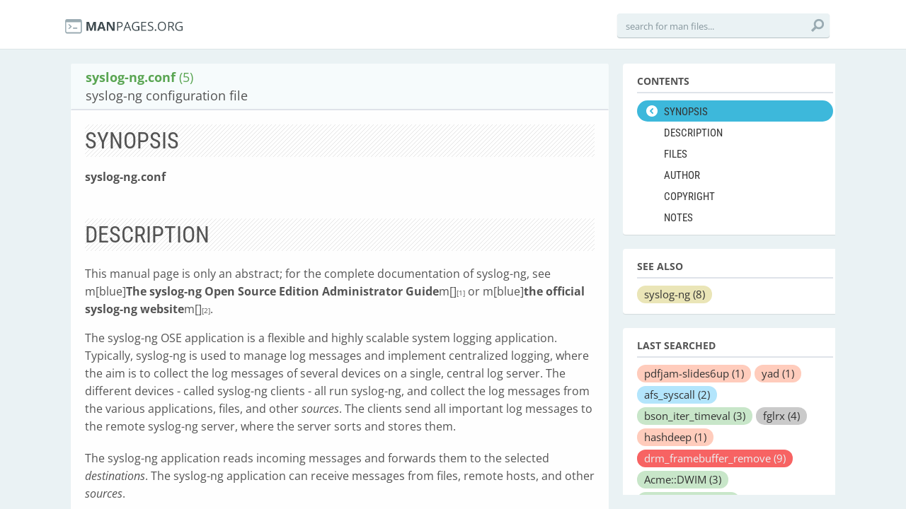

--- FILE ---
content_type: text/html; charset=utf-8
request_url: https://manpages.org/syslog-ngconf/5
body_size: 7827
content:
<!DOCTYPE html>
<html>
<head>
  <link rel="dns-prefetch" href="//fonts.gstatic.com"/>
  <link rel="dns-prefetch" href="//fonts.googleapis.com"/>
  <link rel="dns-prefetch" href="//www.google-analytics.com"/>
  <title>man syslog-ng.conf (5): syslog-ng configuration file</title>
  <meta http-equiv="X-UA-Compatible" content="IE=edge,chrome=1">
  <meta name="description" content="man syslog-ng.conf (5): syslog-ng configuration file">
  <meta name="viewport" content="width=device-width, initial-scale=1, maximum-scale=1, user-scalable=no">
  <style type="text/css">@font-face {font-family:Open Sans;font-style:italic;font-weight:300;src:url(/cf-fonts/s/open-sans/5.0.20/latin/300/italic.woff2);unicode-range:U+0000-00FF,U+0131,U+0152-0153,U+02BB-02BC,U+02C6,U+02DA,U+02DC,U+0304,U+0308,U+0329,U+2000-206F,U+2074,U+20AC,U+2122,U+2191,U+2193,U+2212,U+2215,U+FEFF,U+FFFD;font-display:swap;}@font-face {font-family:Open Sans;font-style:italic;font-weight:300;src:url(/cf-fonts/s/open-sans/5.0.20/cyrillic-ext/300/italic.woff2);unicode-range:U+0460-052F,U+1C80-1C88,U+20B4,U+2DE0-2DFF,U+A640-A69F,U+FE2E-FE2F;font-display:swap;}@font-face {font-family:Open Sans;font-style:italic;font-weight:300;src:url(/cf-fonts/s/open-sans/5.0.20/latin-ext/300/italic.woff2);unicode-range:U+0100-02AF,U+0304,U+0308,U+0329,U+1E00-1E9F,U+1EF2-1EFF,U+2020,U+20A0-20AB,U+20AD-20CF,U+2113,U+2C60-2C7F,U+A720-A7FF;font-display:swap;}@font-face {font-family:Open Sans;font-style:italic;font-weight:300;src:url(/cf-fonts/s/open-sans/5.0.20/vietnamese/300/italic.woff2);unicode-range:U+0102-0103,U+0110-0111,U+0128-0129,U+0168-0169,U+01A0-01A1,U+01AF-01B0,U+0300-0301,U+0303-0304,U+0308-0309,U+0323,U+0329,U+1EA0-1EF9,U+20AB;font-display:swap;}@font-face {font-family:Open Sans;font-style:italic;font-weight:300;src:url(/cf-fonts/s/open-sans/5.0.20/greek-ext/300/italic.woff2);unicode-range:U+1F00-1FFF;font-display:swap;}@font-face {font-family:Open Sans;font-style:italic;font-weight:300;src:url(/cf-fonts/s/open-sans/5.0.20/greek/300/italic.woff2);unicode-range:U+0370-03FF;font-display:swap;}@font-face {font-family:Open Sans;font-style:italic;font-weight:300;src:url(/cf-fonts/s/open-sans/5.0.20/cyrillic/300/italic.woff2);unicode-range:U+0301,U+0400-045F,U+0490-0491,U+04B0-04B1,U+2116;font-display:swap;}@font-face {font-family:Open Sans;font-style:italic;font-weight:300;src:url(/cf-fonts/s/open-sans/5.0.20/hebrew/300/italic.woff2);unicode-range:U+0590-05FF,U+200C-2010,U+20AA,U+25CC,U+FB1D-FB4F;font-display:swap;}@font-face {font-family:Open Sans;font-style:normal;font-weight:300;src:url(/cf-fonts/s/open-sans/5.0.20/greek-ext/300/normal.woff2);unicode-range:U+1F00-1FFF;font-display:swap;}@font-face {font-family:Open Sans;font-style:normal;font-weight:300;src:url(/cf-fonts/s/open-sans/5.0.20/hebrew/300/normal.woff2);unicode-range:U+0590-05FF,U+200C-2010,U+20AA,U+25CC,U+FB1D-FB4F;font-display:swap;}@font-face {font-family:Open Sans;font-style:normal;font-weight:300;src:url(/cf-fonts/s/open-sans/5.0.20/latin/300/normal.woff2);unicode-range:U+0000-00FF,U+0131,U+0152-0153,U+02BB-02BC,U+02C6,U+02DA,U+02DC,U+0304,U+0308,U+0329,U+2000-206F,U+2074,U+20AC,U+2122,U+2191,U+2193,U+2212,U+2215,U+FEFF,U+FFFD;font-display:swap;}@font-face {font-family:Open Sans;font-style:normal;font-weight:300;src:url(/cf-fonts/s/open-sans/5.0.20/greek/300/normal.woff2);unicode-range:U+0370-03FF;font-display:swap;}@font-face {font-family:Open Sans;font-style:normal;font-weight:300;src:url(/cf-fonts/s/open-sans/5.0.20/cyrillic-ext/300/normal.woff2);unicode-range:U+0460-052F,U+1C80-1C88,U+20B4,U+2DE0-2DFF,U+A640-A69F,U+FE2E-FE2F;font-display:swap;}@font-face {font-family:Open Sans;font-style:normal;font-weight:300;src:url(/cf-fonts/s/open-sans/5.0.20/latin-ext/300/normal.woff2);unicode-range:U+0100-02AF,U+0304,U+0308,U+0329,U+1E00-1E9F,U+1EF2-1EFF,U+2020,U+20A0-20AB,U+20AD-20CF,U+2113,U+2C60-2C7F,U+A720-A7FF;font-display:swap;}@font-face {font-family:Open Sans;font-style:normal;font-weight:300;src:url(/cf-fonts/s/open-sans/5.0.20/cyrillic/300/normal.woff2);unicode-range:U+0301,U+0400-045F,U+0490-0491,U+04B0-04B1,U+2116;font-display:swap;}@font-face {font-family:Open Sans;font-style:normal;font-weight:300;src:url(/cf-fonts/s/open-sans/5.0.20/vietnamese/300/normal.woff2);unicode-range:U+0102-0103,U+0110-0111,U+0128-0129,U+0168-0169,U+01A0-01A1,U+01AF-01B0,U+0300-0301,U+0303-0304,U+0308-0309,U+0323,U+0329,U+1EA0-1EF9,U+20AB;font-display:swap;}@font-face {font-family:Open Sans;font-style:italic;font-weight:400;src:url(/cf-fonts/s/open-sans/5.0.20/cyrillic-ext/400/italic.woff2);unicode-range:U+0460-052F,U+1C80-1C88,U+20B4,U+2DE0-2DFF,U+A640-A69F,U+FE2E-FE2F;font-display:swap;}@font-face {font-family:Open Sans;font-style:italic;font-weight:400;src:url(/cf-fonts/s/open-sans/5.0.20/greek/400/italic.woff2);unicode-range:U+0370-03FF;font-display:swap;}@font-face {font-family:Open Sans;font-style:italic;font-weight:400;src:url(/cf-fonts/s/open-sans/5.0.20/cyrillic/400/italic.woff2);unicode-range:U+0301,U+0400-045F,U+0490-0491,U+04B0-04B1,U+2116;font-display:swap;}@font-face {font-family:Open Sans;font-style:italic;font-weight:400;src:url(/cf-fonts/s/open-sans/5.0.20/latin/400/italic.woff2);unicode-range:U+0000-00FF,U+0131,U+0152-0153,U+02BB-02BC,U+02C6,U+02DA,U+02DC,U+0304,U+0308,U+0329,U+2000-206F,U+2074,U+20AC,U+2122,U+2191,U+2193,U+2212,U+2215,U+FEFF,U+FFFD;font-display:swap;}@font-face {font-family:Open Sans;font-style:italic;font-weight:400;src:url(/cf-fonts/s/open-sans/5.0.20/vietnamese/400/italic.woff2);unicode-range:U+0102-0103,U+0110-0111,U+0128-0129,U+0168-0169,U+01A0-01A1,U+01AF-01B0,U+0300-0301,U+0303-0304,U+0308-0309,U+0323,U+0329,U+1EA0-1EF9,U+20AB;font-display:swap;}@font-face {font-family:Open Sans;font-style:italic;font-weight:400;src:url(/cf-fonts/s/open-sans/5.0.20/hebrew/400/italic.woff2);unicode-range:U+0590-05FF,U+200C-2010,U+20AA,U+25CC,U+FB1D-FB4F;font-display:swap;}@font-face {font-family:Open Sans;font-style:italic;font-weight:400;src:url(/cf-fonts/s/open-sans/5.0.20/greek-ext/400/italic.woff2);unicode-range:U+1F00-1FFF;font-display:swap;}@font-face {font-family:Open Sans;font-style:italic;font-weight:400;src:url(/cf-fonts/s/open-sans/5.0.20/latin-ext/400/italic.woff2);unicode-range:U+0100-02AF,U+0304,U+0308,U+0329,U+1E00-1E9F,U+1EF2-1EFF,U+2020,U+20A0-20AB,U+20AD-20CF,U+2113,U+2C60-2C7F,U+A720-A7FF;font-display:swap;}@font-face {font-family:Open Sans;font-style:normal;font-weight:400;src:url(/cf-fonts/s/open-sans/5.0.20/greek-ext/400/normal.woff2);unicode-range:U+1F00-1FFF;font-display:swap;}@font-face {font-family:Open Sans;font-style:normal;font-weight:400;src:url(/cf-fonts/s/open-sans/5.0.20/latin-ext/400/normal.woff2);unicode-range:U+0100-02AF,U+0304,U+0308,U+0329,U+1E00-1E9F,U+1EF2-1EFF,U+2020,U+20A0-20AB,U+20AD-20CF,U+2113,U+2C60-2C7F,U+A720-A7FF;font-display:swap;}@font-face {font-family:Open Sans;font-style:normal;font-weight:400;src:url(/cf-fonts/s/open-sans/5.0.20/vietnamese/400/normal.woff2);unicode-range:U+0102-0103,U+0110-0111,U+0128-0129,U+0168-0169,U+01A0-01A1,U+01AF-01B0,U+0300-0301,U+0303-0304,U+0308-0309,U+0323,U+0329,U+1EA0-1EF9,U+20AB;font-display:swap;}@font-face {font-family:Open Sans;font-style:normal;font-weight:400;src:url(/cf-fonts/s/open-sans/5.0.20/cyrillic-ext/400/normal.woff2);unicode-range:U+0460-052F,U+1C80-1C88,U+20B4,U+2DE0-2DFF,U+A640-A69F,U+FE2E-FE2F;font-display:swap;}@font-face {font-family:Open Sans;font-style:normal;font-weight:400;src:url(/cf-fonts/s/open-sans/5.0.20/greek/400/normal.woff2);unicode-range:U+0370-03FF;font-display:swap;}@font-face {font-family:Open Sans;font-style:normal;font-weight:400;src:url(/cf-fonts/s/open-sans/5.0.20/latin/400/normal.woff2);unicode-range:U+0000-00FF,U+0131,U+0152-0153,U+02BB-02BC,U+02C6,U+02DA,U+02DC,U+0304,U+0308,U+0329,U+2000-206F,U+2074,U+20AC,U+2122,U+2191,U+2193,U+2212,U+2215,U+FEFF,U+FFFD;font-display:swap;}@font-face {font-family:Open Sans;font-style:normal;font-weight:400;src:url(/cf-fonts/s/open-sans/5.0.20/hebrew/400/normal.woff2);unicode-range:U+0590-05FF,U+200C-2010,U+20AA,U+25CC,U+FB1D-FB4F;font-display:swap;}@font-face {font-family:Open Sans;font-style:normal;font-weight:400;src:url(/cf-fonts/s/open-sans/5.0.20/cyrillic/400/normal.woff2);unicode-range:U+0301,U+0400-045F,U+0490-0491,U+04B0-04B1,U+2116;font-display:swap;}@font-face {font-family:Open Sans;font-style:italic;font-weight:600;src:url(/cf-fonts/s/open-sans/5.0.20/cyrillic/600/italic.woff2);unicode-range:U+0301,U+0400-045F,U+0490-0491,U+04B0-04B1,U+2116;font-display:swap;}@font-face {font-family:Open Sans;font-style:italic;font-weight:600;src:url(/cf-fonts/s/open-sans/5.0.20/cyrillic-ext/600/italic.woff2);unicode-range:U+0460-052F,U+1C80-1C88,U+20B4,U+2DE0-2DFF,U+A640-A69F,U+FE2E-FE2F;font-display:swap;}@font-face {font-family:Open Sans;font-style:italic;font-weight:600;src:url(/cf-fonts/s/open-sans/5.0.20/latin-ext/600/italic.woff2);unicode-range:U+0100-02AF,U+0304,U+0308,U+0329,U+1E00-1E9F,U+1EF2-1EFF,U+2020,U+20A0-20AB,U+20AD-20CF,U+2113,U+2C60-2C7F,U+A720-A7FF;font-display:swap;}@font-face {font-family:Open Sans;font-style:italic;font-weight:600;src:url(/cf-fonts/s/open-sans/5.0.20/vietnamese/600/italic.woff2);unicode-range:U+0102-0103,U+0110-0111,U+0128-0129,U+0168-0169,U+01A0-01A1,U+01AF-01B0,U+0300-0301,U+0303-0304,U+0308-0309,U+0323,U+0329,U+1EA0-1EF9,U+20AB;font-display:swap;}@font-face {font-family:Open Sans;font-style:italic;font-weight:600;src:url(/cf-fonts/s/open-sans/5.0.20/latin/600/italic.woff2);unicode-range:U+0000-00FF,U+0131,U+0152-0153,U+02BB-02BC,U+02C6,U+02DA,U+02DC,U+0304,U+0308,U+0329,U+2000-206F,U+2074,U+20AC,U+2122,U+2191,U+2193,U+2212,U+2215,U+FEFF,U+FFFD;font-display:swap;}@font-face {font-family:Open Sans;font-style:italic;font-weight:600;src:url(/cf-fonts/s/open-sans/5.0.20/hebrew/600/italic.woff2);unicode-range:U+0590-05FF,U+200C-2010,U+20AA,U+25CC,U+FB1D-FB4F;font-display:swap;}@font-face {font-family:Open Sans;font-style:italic;font-weight:600;src:url(/cf-fonts/s/open-sans/5.0.20/greek/600/italic.woff2);unicode-range:U+0370-03FF;font-display:swap;}@font-face {font-family:Open Sans;font-style:italic;font-weight:600;src:url(/cf-fonts/s/open-sans/5.0.20/greek-ext/600/italic.woff2);unicode-range:U+1F00-1FFF;font-display:swap;}@font-face {font-family:Open Sans;font-style:normal;font-weight:600;src:url(/cf-fonts/s/open-sans/5.0.20/hebrew/600/normal.woff2);unicode-range:U+0590-05FF,U+200C-2010,U+20AA,U+25CC,U+FB1D-FB4F;font-display:swap;}@font-face {font-family:Open Sans;font-style:normal;font-weight:600;src:url(/cf-fonts/s/open-sans/5.0.20/cyrillic-ext/600/normal.woff2);unicode-range:U+0460-052F,U+1C80-1C88,U+20B4,U+2DE0-2DFF,U+A640-A69F,U+FE2E-FE2F;font-display:swap;}@font-face {font-family:Open Sans;font-style:normal;font-weight:600;src:url(/cf-fonts/s/open-sans/5.0.20/vietnamese/600/normal.woff2);unicode-range:U+0102-0103,U+0110-0111,U+0128-0129,U+0168-0169,U+01A0-01A1,U+01AF-01B0,U+0300-0301,U+0303-0304,U+0308-0309,U+0323,U+0329,U+1EA0-1EF9,U+20AB;font-display:swap;}@font-face {font-family:Open Sans;font-style:normal;font-weight:600;src:url(/cf-fonts/s/open-sans/5.0.20/latin/600/normal.woff2);unicode-range:U+0000-00FF,U+0131,U+0152-0153,U+02BB-02BC,U+02C6,U+02DA,U+02DC,U+0304,U+0308,U+0329,U+2000-206F,U+2074,U+20AC,U+2122,U+2191,U+2193,U+2212,U+2215,U+FEFF,U+FFFD;font-display:swap;}@font-face {font-family:Open Sans;font-style:normal;font-weight:600;src:url(/cf-fonts/s/open-sans/5.0.20/latin-ext/600/normal.woff2);unicode-range:U+0100-02AF,U+0304,U+0308,U+0329,U+1E00-1E9F,U+1EF2-1EFF,U+2020,U+20A0-20AB,U+20AD-20CF,U+2113,U+2C60-2C7F,U+A720-A7FF;font-display:swap;}@font-face {font-family:Open Sans;font-style:normal;font-weight:600;src:url(/cf-fonts/s/open-sans/5.0.20/cyrillic/600/normal.woff2);unicode-range:U+0301,U+0400-045F,U+0490-0491,U+04B0-04B1,U+2116;font-display:swap;}@font-face {font-family:Open Sans;font-style:normal;font-weight:600;src:url(/cf-fonts/s/open-sans/5.0.20/greek/600/normal.woff2);unicode-range:U+0370-03FF;font-display:swap;}@font-face {font-family:Open Sans;font-style:normal;font-weight:600;src:url(/cf-fonts/s/open-sans/5.0.20/greek-ext/600/normal.woff2);unicode-range:U+1F00-1FFF;font-display:swap;}@font-face {font-family:Open Sans;font-style:italic;font-weight:700;src:url(/cf-fonts/s/open-sans/5.0.20/greek/700/italic.woff2);unicode-range:U+0370-03FF;font-display:swap;}@font-face {font-family:Open Sans;font-style:italic;font-weight:700;src:url(/cf-fonts/s/open-sans/5.0.20/latin/700/italic.woff2);unicode-range:U+0000-00FF,U+0131,U+0152-0153,U+02BB-02BC,U+02C6,U+02DA,U+02DC,U+0304,U+0308,U+0329,U+2000-206F,U+2074,U+20AC,U+2122,U+2191,U+2193,U+2212,U+2215,U+FEFF,U+FFFD;font-display:swap;}@font-face {font-family:Open Sans;font-style:italic;font-weight:700;src:url(/cf-fonts/s/open-sans/5.0.20/vietnamese/700/italic.woff2);unicode-range:U+0102-0103,U+0110-0111,U+0128-0129,U+0168-0169,U+01A0-01A1,U+01AF-01B0,U+0300-0301,U+0303-0304,U+0308-0309,U+0323,U+0329,U+1EA0-1EF9,U+20AB;font-display:swap;}@font-face {font-family:Open Sans;font-style:italic;font-weight:700;src:url(/cf-fonts/s/open-sans/5.0.20/hebrew/700/italic.woff2);unicode-range:U+0590-05FF,U+200C-2010,U+20AA,U+25CC,U+FB1D-FB4F;font-display:swap;}@font-face {font-family:Open Sans;font-style:italic;font-weight:700;src:url(/cf-fonts/s/open-sans/5.0.20/greek-ext/700/italic.woff2);unicode-range:U+1F00-1FFF;font-display:swap;}@font-face {font-family:Open Sans;font-style:italic;font-weight:700;src:url(/cf-fonts/s/open-sans/5.0.20/latin-ext/700/italic.woff2);unicode-range:U+0100-02AF,U+0304,U+0308,U+0329,U+1E00-1E9F,U+1EF2-1EFF,U+2020,U+20A0-20AB,U+20AD-20CF,U+2113,U+2C60-2C7F,U+A720-A7FF;font-display:swap;}@font-face {font-family:Open Sans;font-style:italic;font-weight:700;src:url(/cf-fonts/s/open-sans/5.0.20/cyrillic-ext/700/italic.woff2);unicode-range:U+0460-052F,U+1C80-1C88,U+20B4,U+2DE0-2DFF,U+A640-A69F,U+FE2E-FE2F;font-display:swap;}@font-face {font-family:Open Sans;font-style:italic;font-weight:700;src:url(/cf-fonts/s/open-sans/5.0.20/cyrillic/700/italic.woff2);unicode-range:U+0301,U+0400-045F,U+0490-0491,U+04B0-04B1,U+2116;font-display:swap;}@font-face {font-family:Open Sans;font-style:normal;font-weight:700;src:url(/cf-fonts/s/open-sans/5.0.20/cyrillic/700/normal.woff2);unicode-range:U+0301,U+0400-045F,U+0490-0491,U+04B0-04B1,U+2116;font-display:swap;}@font-face {font-family:Open Sans;font-style:normal;font-weight:700;src:url(/cf-fonts/s/open-sans/5.0.20/latin/700/normal.woff2);unicode-range:U+0000-00FF,U+0131,U+0152-0153,U+02BB-02BC,U+02C6,U+02DA,U+02DC,U+0304,U+0308,U+0329,U+2000-206F,U+2074,U+20AC,U+2122,U+2191,U+2193,U+2212,U+2215,U+FEFF,U+FFFD;font-display:swap;}@font-face {font-family:Open Sans;font-style:normal;font-weight:700;src:url(/cf-fonts/s/open-sans/5.0.20/greek/700/normal.woff2);unicode-range:U+0370-03FF;font-display:swap;}@font-face {font-family:Open Sans;font-style:normal;font-weight:700;src:url(/cf-fonts/s/open-sans/5.0.20/hebrew/700/normal.woff2);unicode-range:U+0590-05FF,U+200C-2010,U+20AA,U+25CC,U+FB1D-FB4F;font-display:swap;}@font-face {font-family:Open Sans;font-style:normal;font-weight:700;src:url(/cf-fonts/s/open-sans/5.0.20/vietnamese/700/normal.woff2);unicode-range:U+0102-0103,U+0110-0111,U+0128-0129,U+0168-0169,U+01A0-01A1,U+01AF-01B0,U+0300-0301,U+0303-0304,U+0308-0309,U+0323,U+0329,U+1EA0-1EF9,U+20AB;font-display:swap;}@font-face {font-family:Open Sans;font-style:normal;font-weight:700;src:url(/cf-fonts/s/open-sans/5.0.20/cyrillic-ext/700/normal.woff2);unicode-range:U+0460-052F,U+1C80-1C88,U+20B4,U+2DE0-2DFF,U+A640-A69F,U+FE2E-FE2F;font-display:swap;}@font-face {font-family:Open Sans;font-style:normal;font-weight:700;src:url(/cf-fonts/s/open-sans/5.0.20/latin-ext/700/normal.woff2);unicode-range:U+0100-02AF,U+0304,U+0308,U+0329,U+1E00-1E9F,U+1EF2-1EFF,U+2020,U+20A0-20AB,U+20AD-20CF,U+2113,U+2C60-2C7F,U+A720-A7FF;font-display:swap;}@font-face {font-family:Open Sans;font-style:normal;font-weight:700;src:url(/cf-fonts/s/open-sans/5.0.20/greek-ext/700/normal.woff2);unicode-range:U+1F00-1FFF;font-display:swap;}@font-face {font-family:Open Sans;font-style:italic;font-weight:800;src:url(/cf-fonts/s/open-sans/5.0.20/greek-ext/800/italic.woff2);unicode-range:U+1F00-1FFF;font-display:swap;}@font-face {font-family:Open Sans;font-style:italic;font-weight:800;src:url(/cf-fonts/s/open-sans/5.0.20/cyrillic/800/italic.woff2);unicode-range:U+0301,U+0400-045F,U+0490-0491,U+04B0-04B1,U+2116;font-display:swap;}@font-face {font-family:Open Sans;font-style:italic;font-weight:800;src:url(/cf-fonts/s/open-sans/5.0.20/vietnamese/800/italic.woff2);unicode-range:U+0102-0103,U+0110-0111,U+0128-0129,U+0168-0169,U+01A0-01A1,U+01AF-01B0,U+0300-0301,U+0303-0304,U+0308-0309,U+0323,U+0329,U+1EA0-1EF9,U+20AB;font-display:swap;}@font-face {font-family:Open Sans;font-style:italic;font-weight:800;src:url(/cf-fonts/s/open-sans/5.0.20/cyrillic-ext/800/italic.woff2);unicode-range:U+0460-052F,U+1C80-1C88,U+20B4,U+2DE0-2DFF,U+A640-A69F,U+FE2E-FE2F;font-display:swap;}@font-face {font-family:Open Sans;font-style:italic;font-weight:800;src:url(/cf-fonts/s/open-sans/5.0.20/hebrew/800/italic.woff2);unicode-range:U+0590-05FF,U+200C-2010,U+20AA,U+25CC,U+FB1D-FB4F;font-display:swap;}@font-face {font-family:Open Sans;font-style:italic;font-weight:800;src:url(/cf-fonts/s/open-sans/5.0.20/latin/800/italic.woff2);unicode-range:U+0000-00FF,U+0131,U+0152-0153,U+02BB-02BC,U+02C6,U+02DA,U+02DC,U+0304,U+0308,U+0329,U+2000-206F,U+2074,U+20AC,U+2122,U+2191,U+2193,U+2212,U+2215,U+FEFF,U+FFFD;font-display:swap;}@font-face {font-family:Open Sans;font-style:italic;font-weight:800;src:url(/cf-fonts/s/open-sans/5.0.20/latin-ext/800/italic.woff2);unicode-range:U+0100-02AF,U+0304,U+0308,U+0329,U+1E00-1E9F,U+1EF2-1EFF,U+2020,U+20A0-20AB,U+20AD-20CF,U+2113,U+2C60-2C7F,U+A720-A7FF;font-display:swap;}@font-face {font-family:Open Sans;font-style:italic;font-weight:800;src:url(/cf-fonts/s/open-sans/5.0.20/greek/800/italic.woff2);unicode-range:U+0370-03FF;font-display:swap;}@font-face {font-family:Open Sans;font-style:normal;font-weight:800;src:url(/cf-fonts/s/open-sans/5.0.20/cyrillic/800/normal.woff2);unicode-range:U+0301,U+0400-045F,U+0490-0491,U+04B0-04B1,U+2116;font-display:swap;}@font-face {font-family:Open Sans;font-style:normal;font-weight:800;src:url(/cf-fonts/s/open-sans/5.0.20/hebrew/800/normal.woff2);unicode-range:U+0590-05FF,U+200C-2010,U+20AA,U+25CC,U+FB1D-FB4F;font-display:swap;}@font-face {font-family:Open Sans;font-style:normal;font-weight:800;src:url(/cf-fonts/s/open-sans/5.0.20/latin/800/normal.woff2);unicode-range:U+0000-00FF,U+0131,U+0152-0153,U+02BB-02BC,U+02C6,U+02DA,U+02DC,U+0304,U+0308,U+0329,U+2000-206F,U+2074,U+20AC,U+2122,U+2191,U+2193,U+2212,U+2215,U+FEFF,U+FFFD;font-display:swap;}@font-face {font-family:Open Sans;font-style:normal;font-weight:800;src:url(/cf-fonts/s/open-sans/5.0.20/greek-ext/800/normal.woff2);unicode-range:U+1F00-1FFF;font-display:swap;}@font-face {font-family:Open Sans;font-style:normal;font-weight:800;src:url(/cf-fonts/s/open-sans/5.0.20/greek/800/normal.woff2);unicode-range:U+0370-03FF;font-display:swap;}@font-face {font-family:Open Sans;font-style:normal;font-weight:800;src:url(/cf-fonts/s/open-sans/5.0.20/latin-ext/800/normal.woff2);unicode-range:U+0100-02AF,U+0304,U+0308,U+0329,U+1E00-1E9F,U+1EF2-1EFF,U+2020,U+20A0-20AB,U+20AD-20CF,U+2113,U+2C60-2C7F,U+A720-A7FF;font-display:swap;}@font-face {font-family:Open Sans;font-style:normal;font-weight:800;src:url(/cf-fonts/s/open-sans/5.0.20/cyrillic-ext/800/normal.woff2);unicode-range:U+0460-052F,U+1C80-1C88,U+20B4,U+2DE0-2DFF,U+A640-A69F,U+FE2E-FE2F;font-display:swap;}@font-face {font-family:Open Sans;font-style:normal;font-weight:800;src:url(/cf-fonts/s/open-sans/5.0.20/vietnamese/800/normal.woff2);unicode-range:U+0102-0103,U+0110-0111,U+0128-0129,U+0168-0169,U+01A0-01A1,U+01AF-01B0,U+0300-0301,U+0303-0304,U+0308-0309,U+0323,U+0329,U+1EA0-1EF9,U+20AB;font-display:swap;}</style>
  <style type="text/css">@font-face {font-family:Roboto Condensed;font-style:normal;font-weight:400;src:url(/cf-fonts/s/roboto-condensed/5.0.14/cyrillic-ext/400/normal.woff2);unicode-range:U+0460-052F,U+1C80-1C88,U+20B4,U+2DE0-2DFF,U+A640-A69F,U+FE2E-FE2F;font-display:swap;}@font-face {font-family:Roboto Condensed;font-style:normal;font-weight:400;src:url(/cf-fonts/s/roboto-condensed/5.0.14/greek-ext/400/normal.woff2);unicode-range:U+1F00-1FFF;font-display:swap;}@font-face {font-family:Roboto Condensed;font-style:normal;font-weight:400;src:url(/cf-fonts/s/roboto-condensed/5.0.14/latin/400/normal.woff2);unicode-range:U+0000-00FF,U+0131,U+0152-0153,U+02BB-02BC,U+02C6,U+02DA,U+02DC,U+0304,U+0308,U+0329,U+2000-206F,U+2074,U+20AC,U+2122,U+2191,U+2193,U+2212,U+2215,U+FEFF,U+FFFD;font-display:swap;}@font-face {font-family:Roboto Condensed;font-style:normal;font-weight:400;src:url(/cf-fonts/s/roboto-condensed/5.0.14/latin-ext/400/normal.woff2);unicode-range:U+0100-02AF,U+0304,U+0308,U+0329,U+1E00-1E9F,U+1EF2-1EFF,U+2020,U+20A0-20AB,U+20AD-20CF,U+2113,U+2C60-2C7F,U+A720-A7FF;font-display:swap;}@font-face {font-family:Roboto Condensed;font-style:normal;font-weight:400;src:url(/cf-fonts/s/roboto-condensed/5.0.14/greek/400/normal.woff2);unicode-range:U+0370-03FF;font-display:swap;}@font-face {font-family:Roboto Condensed;font-style:normal;font-weight:400;src:url(/cf-fonts/s/roboto-condensed/5.0.14/vietnamese/400/normal.woff2);unicode-range:U+0102-0103,U+0110-0111,U+0128-0129,U+0168-0169,U+01A0-01A1,U+01AF-01B0,U+0300-0301,U+0303-0304,U+0308-0309,U+0323,U+0329,U+1EA0-1EF9,U+20AB;font-display:swap;}@font-face {font-family:Roboto Condensed;font-style:normal;font-weight:400;src:url(/cf-fonts/s/roboto-condensed/5.0.14/cyrillic/400/normal.woff2);unicode-range:U+0301,U+0400-045F,U+0490-0491,U+04B0-04B1,U+2116;font-display:swap;}@font-face {font-family:Roboto Condensed;font-style:normal;font-weight:700;src:url(/cf-fonts/s/roboto-condensed/5.0.14/cyrillic/700/normal.woff2);unicode-range:U+0301,U+0400-045F,U+0490-0491,U+04B0-04B1,U+2116;font-display:swap;}@font-face {font-family:Roboto Condensed;font-style:normal;font-weight:700;src:url(/cf-fonts/s/roboto-condensed/5.0.14/greek-ext/700/normal.woff2);unicode-range:U+1F00-1FFF;font-display:swap;}@font-face {font-family:Roboto Condensed;font-style:normal;font-weight:700;src:url(/cf-fonts/s/roboto-condensed/5.0.14/cyrillic-ext/700/normal.woff2);unicode-range:U+0460-052F,U+1C80-1C88,U+20B4,U+2DE0-2DFF,U+A640-A69F,U+FE2E-FE2F;font-display:swap;}@font-face {font-family:Roboto Condensed;font-style:normal;font-weight:700;src:url(/cf-fonts/s/roboto-condensed/5.0.14/vietnamese/700/normal.woff2);unicode-range:U+0102-0103,U+0110-0111,U+0128-0129,U+0168-0169,U+01A0-01A1,U+01AF-01B0,U+0300-0301,U+0303-0304,U+0308-0309,U+0323,U+0329,U+1EA0-1EF9,U+20AB;font-display:swap;}@font-face {font-family:Roboto Condensed;font-style:normal;font-weight:700;src:url(/cf-fonts/s/roboto-condensed/5.0.14/greek/700/normal.woff2);unicode-range:U+0370-03FF;font-display:swap;}@font-face {font-family:Roboto Condensed;font-style:normal;font-weight:700;src:url(/cf-fonts/s/roboto-condensed/5.0.14/latin/700/normal.woff2);unicode-range:U+0000-00FF,U+0131,U+0152-0153,U+02BB-02BC,U+02C6,U+02DA,U+02DC,U+0304,U+0308,U+0329,U+2000-206F,U+2074,U+20AC,U+2122,U+2191,U+2193,U+2212,U+2215,U+FEFF,U+FFFD;font-display:swap;}@font-face {font-family:Roboto Condensed;font-style:normal;font-weight:700;src:url(/cf-fonts/s/roboto-condensed/5.0.14/latin-ext/700/normal.woff2);unicode-range:U+0100-02AF,U+0304,U+0308,U+0329,U+1E00-1E9F,U+1EF2-1EFF,U+2020,U+20A0-20AB,U+20AD-20CF,U+2113,U+2C60-2C7F,U+A720-A7FF;font-display:swap;}</style>
  <link href='//fonts.googleapis.com/css?family=Droid+Sans+Mono' rel='stylesheet' type='text/css'>
  <link data-turbolinks-track="true" href="/assets/application-f7897fbdd67c6822d0a0ff57b3ffc02f.css" media="all" rel="stylesheet" />
  <script async="async" data-turbolinks-track="true" src="/assets/application-b47bf462822a1e5557c375def5c1aa58.js"></script>

  <!--[if IE]>
        
    <![endif]-->
<script type="text/javascript">
//<![CDATA[
      var LANG = 'en';
//]]>
</script>
  
  <meta content="authenticity_token" name="csrf-param" />
<meta content="sTvrpqOA7K9UrLgkeJF7UJWLvoPFAidetLWFrr2uyZw=" name="csrf-token" />
<script>
  (function(i,s,o,g,r,a,m){i['GoogleAnalyticsObject']=r;i[r]=i[r]||function(){
  (i[r].q=i[r].q||[]).push(arguments)},i[r].l=1*new Date();a=s.createElement(o),
  m=s.getElementsByTagName(o)[0];a.async=1;a.src=g;m.parentNode.insertBefore(a,m)
  })(window,document,'script','//www.google-analytics.com/analytics.js','ga');

  ga('create', 'UA-56225390-2', 'auto');
  ga('send', 'pageview');

</script>
</head>
<body>
  <div class="header-container">
    <header class="clearfix">
      <div class="logo"><a href="/"><img src="/assets/logo-01e8ca9d4868e2e64bed82dde5c62d60.png" alt="logo"></a></div>
       <!--
        <nav>
    <ul>
        <li class="synopsis selected"><a title="synopsis" href="#synopsis">SYNOPSIS</a></li>
        <li class="description"><a title="description" href="#description">DESCRIPTION</a></li>
        <li class="files"><a title="files" href="#files">FILES</a></li>
        <li class="author"><a title="author" href="#author">AUTHOR</a></li>
        <li class="copyright"><a title="copyright" href="#copyright">COPYRIGHT</a></li>
        <li class="notes"><a title="notes" href="#notes">NOTES</a></li>
    </ul>
  </nav>
  -->
      <div class="search">
        <form accept-charset="UTF-8" action="/pagenames/autocomplete_page_name_name" method="post"><div style="display:none"><input name="utf8" type="hidden" value="&#x2713;" /><input name="authenticity_token" type="hidden" value="sTvrpqOA7K9UrLgkeJF7UJWLvoPFAidetLWFrr2uyZw=" /></div>
            <input data-autocomplete="/pagenames/autocomplete_page_name_name" id="page_name_name" name="page_name[name]" placeholder="search for man files..." type="text" />
            <button type="submit" onclick="return false">
              <img src="/assets/search_-5f10690007ebc2fbfce6cf9b1f687474.svg">
            </button>
</form>      </div>
      <a class="mcat"><img src="/assets/menu-533ee2b7609b0e242c51d7f42ca18b7f.png"></a>
    </header>
  </div>
  <div id="core">
    <div class="main-wrapper">
      <link rel="stylesheet" href="//cdnjs.cloudflare.com/ajax/libs/highlight.js/8.3/styles/default.min.css">
<script src="//cdnjs.cloudflare.com/ajax/libs/highlight.js/8.3/highlight.min.js"></script>

<div class="manpages-show">


<div class="main-container">
  <main>

    <div class="article-container">
        <div class="article_table">
            <span>syslog-ng.conf<i>(5)</i></span>
            <span>syslog-ng configuration file</span>
        </div>
      <article>
        <a name="synopsis"></a><div class="section">
<h2>SYNOPSIS</h2>

<dl compact="compact">
<dt>
<b>syslog-ng.conf</b>
</dt></dl>

</div>
<a name="description"></a><div class="section">
<h2>DESCRIPTION</h2>

<p>

</p><dd>This manual page is only an abstract; for the complete documentation of syslog-ng, see
m[blue]<b>The syslog-ng Open Source Edition Administrator Guide</b>m[]<font size="-2">[1]</font>
or
m[blue]<b>the official syslog-ng website</b>m[]<font size="-2">[2]</font>.
<p>
The syslog-ng OSE application is a flexible and highly scalable system logging application. Typically, syslog-ng is used to manage log messages and implement centralized logging, where the aim is to collect the log messages of several devices on a single, central log server. The different devices - called syslog-ng clients - all run syslog-ng, and collect the log messages from the various applications, files, and other
<i>sources</i>. The clients send all important log messages to the remote syslog-ng server, where the server sorts and stores them.
</p><p>
The syslog-ng application reads incoming messages and forwards them to the selected
<i>destinations</i>. The syslog-ng application can receive messages from files, remote hosts, and other
<i>sources</i>.
</p><p>
Log messages enter syslog-ng in one of the defined sources, and are sent to one or more
<i>destinations</i>.
</p><p>
Sources and destinations are independent objects;
<i>log paths</i>
define what syslog-ng does with a message, connecting the sources to the destinations. A log path consists of one or more sources and one or more destinations; messages arriving from a source are sent to every destination listed in the log path. A log path defined in syslog-ng is called a
<i>log statement</i>.
</p><p>
Optionally, log paths can include
<i>filters</i>. Filters are rules that select only certain messages, for example, selecting only messages sent by a specific application. If a log path includes filters, syslog-ng sends only the messages satisfying the filter rules to the destinations set in the log path.
</p></dd></div>
<div class="section">
<h2>CONFIGURING SYSLOG-NG</h2>

<p>
</p><dl compact="compact"><dt/><dd>
•
The main body of the configuration file consists of object definitions: sources, destinations, logpaths define which log message are received and where they are sent. All identifiers, option names and attributes, and any other strings used in the syslog-ng configuration file are case sensitive. Objects must be defined before they are referenced in another statement. Object definitions (also called statements) have the following syntax:
<p>
</p><dl compact="compact"><dt/><dd>



<pre>
object_type object_id {&lt;options&gt;};
</pre>

</dd></dl>




<p>
</p><dl compact="compact"><dt/><dd>
•
<i>Type of the object</i>: One of
<i>source</i>,
<i>destination</i>,
<i>log</i>,
<i>filter</i>,
<i>parser</i>,
<i>rewrite</i>
rule, or
<i>template</i>.
</dd></dl>

<p>
</p><dl compact="compact"><dt/><dd>
•
<i>Identifier of the object</i>: A unique name identifying the object. When using a reserved word as an identifier, enclose the identifier in quotation marks.
<p>



</p><dl compact="compact"><dt/><dd>



<br/>

<font size="+1">
<b>Tip</b>
</font>
<br/>
Use identifiers that refer to the type of the object they identify. For example, prefix source objects with
<i>s_</i>, destinations with
<i>d_</i>, and so on.
<p>
</p></dd></dl>

</dd></dl>

<p>
</p><dl compact="compact"><dt/><dd>
•
<i>Parameters</i>: The parameters of the object, enclosed in braces
<i>{parameters}</i>.
</dd></dl>

<p>
</p><dl compact="compact"><dt/><dd>
•
<i>Semicolon</i>: Object definitions end with a semicolon (<i>;</i>).
</dd></dl>

<p>
For example, the following line defines a source and calls it
<i>s_internal</i>.
</p><p>
</p><dl compact="compact"><dt/><dd>



<pre>
source s_internal { internal(); };
</pre>

</dd></dl>




<p>
The object can be later referenced in other statements using its ID, for example, the previous source is used as a parameter of the following log statement:
</p><p>
</p><dl compact="compact"><dt/><dd>



<pre>
log { source(s_internal); destination(d_file); };
</pre>

</dd></dl>




</dd></dl>

<p>
</p><dl compact="compact"><dt/><dd>
•
The parameters and options within a statement are similar to function calls of the C programming language: the name of the option followed by a list of its parameters enclosed within brackets and terminated with a semicolon.
<p>
</p><dl compact="compact"><dt/><dd>



<pre>
option(parameter1, parameter2); option2(parameter1, parameter2);
</pre>

</dd></dl>




<p>
For example, the following source statement has three options; the first two options (<i>file()</i>
and
<i>follow_freq()</i>) have a single parameter, while the third one (<i>flags()</i>) has two parameters:
</p><p>
</p><dl compact="compact"><dt/><dd>



<pre>
source s_tail { file("/var/log/apache/access.log"
    <a class="man" category="1" href="/follow_freq">follow_freq</a>(1) flags(no-parse, validate-utf8)); };
</pre>

</dd></dl>




<p>
Objects may have required and optional parameters. Required parameters are positional, meaning that they must be specified in a defined order. Optional parameters can be specified in any order using the
option(value)
format. If a parameter (optional or required) is not specified, its default value is used. The parameters and their default values are listed in the reference section of the particular object.
</p><p>

<b>Example 1. Using required and optional parameters</b>
The
<i>unix-stream()</i>
source driver has a single required argument: the name of the socket to listen on. Optional parameters follow the socket name in any order, so the following source definitions have the same effect:
</p><p>
</p><dl compact="compact"><dt/><dd>



<pre>
source s_demo_stream1 {
        unix-stream("/dev/log" max-connections(10) group(log)); };
source s_demo_stream2 {
        unix-stream("/dev/log" group(log) max-connections(10)); };
</pre>

</dd></dl>




</dd></dl>

<p>
</p><dl compact="compact"><dt/><dd>
•
Some options are global options, or can be set globally, for example, whether syslog-ng OSE should use DNS resolution to resolve IP addresses. Global options are detailed in
???.
<p>
</p><dl compact="compact"><dt/><dd>



<pre>
options { use_dns(no); };
</pre>

</dd></dl>




</dd></dl>

<p>
</p><dl compact="compact"><dt/><dd>
•
All identifiers, attributes, and any other strings used in the syslog-ng configuration file are case sensitive.
</dd></dl>

<p>
</p><dl compact="compact"><dt/><dd>
•
Objects can be used before definition.
</dd></dl>

<p>
</p><dl compact="compact"><dt/><dd>
•
To add comments to the configuration file, start a line with
<i>#</i>
and write your comments. These lines are ignored by syslog-ng.
<p>
</p><dl compact="compact"><dt/><dd>



<pre>
# Comment: This is a stream source
source s_demo_stream {
        unix-stream("/dev/log" max-connections(10) group(log)); };
</pre>

</dd></dl>




</dd></dl>

<p>
The syntax of log statements is as follows:
</p><p>
</p><dl compact="compact"><dt/><dd>



<pre>
log {
    source(s1); source(s2); ...
    optional_element(filter1|parser1|rewrite1); optional_element(filter2|parser2|rewrite2);...
    destination(d1); destination(d2); ...
    flags(flag1[, flag2...]);
    };
</pre>

</dd></dl>




<p>
The following log statement sends all messages arriving to the localhost to a remote server.
</p><p>
</p><dl compact="compact"><dt/><dd>



<pre>
source s_localhost { tcp(ip(127.0.0.1) port(1999) ); };
destination d_tcp { tcp("10.1.2.3" port(1999); localport(999)); };
log { source(s_localhost); destination(d_tcp); };
</pre>

</dd></dl>




<p>
The syslog-ng application has a number of global options governing DNS usage, the timestamp format used, and other general points. Each option may have parameters, similarly to driver specifications. To set global options, add an option statement to the syslog-ng configuration file using the following syntax:
</p><p>
</p><dl compact="compact"><dt/><dd>



<pre>
options { option1(params); option2(params); ... };
</pre>

</dd></dl>




<p>
The sources, destinations, and filters available in syslog-ng are listed below. For details, see
m[blue]<b>The syslog-ng Administrator Guide</b>m[]<font size="-2">[1]</font>.
</p><p>
-       .sp
<br/>

<b>Table 1. Source drivers available in syslog-ng</b>

</p><table border="">
<tr valign="top"><td><b>
Name
</b></td><td><b>
Description
</b><br/></td></tr>
<tr valign="top"><td>
internal()
</td><td>
Messages generated internally in syslog-ng.
<br/></td></tr>
<tr valign="top"><td>
file()
</td><td>
Opens the specified file and reads messages.
<br/></td></tr>
<tr valign="top"><td>
pipe(), fifo
</td><td>
Opens the specified named pipe and reads messages.
<br/></td></tr>
<tr valign="top"><td>
pacct()
</td><td>
Reads messages from the process accounting logs on Linux.
<br/></td></tr>
<tr valign="top"><td>
program()
</td><td>
Opens the specified application and reads messages from its standard output.
<br/></td></tr>
<tr valign="top"><td>
sun-stream(), sun-streams()
</td><td>
Opens the specified <i>STREAMS</i> device on Solaris systems and reads incoming messages.
<br/></td></tr>
<tr valign="top"><td>
syslog()
</td><td>
Listens for incoming messages using the new IETF-standard syslog protocol.
<br/></td></tr>
<tr valign="top"><td>
system()
</td><td>
Automatically detects which platform syslog-ng OSE is running on, and collects the native log messages of that platform.
<br/></td></tr>
<tr valign="top"><td>
tcp(), tcp6()
</td><td>
Listens on the specified TCP port for incoming messages using the BSD-syslog protocol over IPv4 and IPv6 networks, respectively.
<br/></td></tr>
<tr valign="top"><td>
udp(), udp6()
</td><td>
Listens on the specified UDP port for incoming messages using the BSD-syslog protocol over IPv4 and IPv6 networks, respectively.
<br/></td></tr>
<tr valign="top"><td>
unix-dgram()
</td><td>
Opens the specified unix socket in <i>SOCK_DGRAM</i> mode and listens for incoming messages.
<br/></td></tr>
<tr valign="top"><td>
unix-stream()
</td><td>
Opens the specified unix socket in <i>SOCK_STREAM</i> mode and listens for incoming messages.
<br/></td></tr>
</table>

<p>
</p><p>



<br/>

<b>Table 2. Destination drivers available in syslog-ng</b>

</p><table border="">
<tr valign="top"><td><b>
Name
</b></td><td><b>
Description
</b><br/></td></tr>
<tr valign="top"><td>
file()
</td><td>
Writes messages to the specified file.
<br/></td></tr>
<tr valign="top"><td>
fifo(), pipe()
</td><td>
Writes messages to the specified named pipe.
<br/></td></tr>
<tr valign="top"><td>
program()
</td><td>
Forks and launches the specified program, and sends messages to its standard input.
<br/></td></tr>
<tr valign="top"><td>
sql()
</td><td>
Sends messages into an SQL database. In addition to the standard syslog-ng packages, the <i>sql()</i> destination requires database-specific packages to be installed. Refer to the section appropriate for your platform in ???.
<br/></td></tr>
<tr valign="top"><td>
syslog()
</td><td>
Sends messages to the specified remote host using the IETF-syslog protocol. The IETF standard supports message transport using the UDP, TCP, and TLS networking protocols.
<br/></td></tr>
<tr valign="top"><td>
tcp() and tcp6()
</td><td>
Sends messages to the specified TCP port of a remote host using the BSD-syslog protocol over IPv4 and IPv6, respectively.
<br/></td></tr>
<tr valign="top"><td>
udp() and udp6()
</td><td>
Sends messages to the specified UDP port of a remote host using the BSD-syslog protocol over IPv4 and IPv6, respectively.
<br/></td></tr>
<tr valign="top"><td>
unix-dgram()
</td><td>
Sends messages to the specified unix socket in <i>SOCK_DGRAM</i> style (BSD).
<br/></td></tr>
<tr valign="top"><td>
unix-stream()
</td><td>
Sends messages to the specified unix socket in <i>SOCK_STREAM</i> style (Linux).
<br/></td></tr>
<tr valign="top"><td>
usertty()
</td><td>
Sends messages to the terminal of the specified user, if the user is logged in.
<br/></td></tr>
</table>

<p>
</p><p>



<br/>

<b>Table 3. Filter functions available in syslog-ng OSE</b>

</p><table border="">
<tr valign="top"><td><b>
Name
</b></td><td><b>
Description
</b><br/></td></tr>
<tr valign="top"><td>
facility()
</td><td>
Filter messages based on the sending facility.
<br/></td></tr>
<tr valign="top"><td>
filter()
</td><td>
Call another filter function.
<br/></td></tr>
<tr valign="top"><td>
host()
</td><td>
Filter messages based on the sending host.
<br/></td></tr>
<tr valign="top"><td>
level() or priority()
</td><td>
Filter messages based on their priority.
<br/></td></tr>
<tr valign="top"><td>
match()
</td><td>
Use a regular expression to filter messages based on a specified header or content field.
<br/></td></tr>
<tr valign="top"><td>
message()
</td><td>
Use a regular expression to filter messages based their content.
<br/></td></tr>
<tr valign="top"><td>
netmask()
</td><td>
Filter messages based on the IP address of the sending host.
<br/></td></tr>
<tr valign="top"><td>
program()
</td><td>
Filter messages based on the sending application.
<br/></td></tr>
<tr valign="top"><td>
source()
</td><td>
Select messages of the specified syslog-ng OSE source statement.
<br/></td></tr>
<tr valign="top"><td>
tags()
</td><td>
Select messages having the specified tag.
<br/></td></tr>
</table>

<p>

</p></div>
<a name="files"></a><div class="section">
<h2>FILES</h2>

<p>
/usr/
</p><p>
/etc/syslog-ng/syslog-ng.conf
</p></div>
<a name="author"></a><div class="section">
<h2>AUTHOR</h2>

<p>
This manual page was written by the BalaBit Documentation Team &lt;<a href="/cdn-cgi/l/email-protection" class="__cf_email__" data-cfemail="a6c2c9c5d3cbc3c8d2c7d2cfc9c8e6c4c7cac7c4cfd288c5c9cb">[email&#160;protected]</a>&gt;.
</p></div>
<a name="copyright"></a><div class="section">
<h2>COPYRIGHT</h2>


</div>
<div class="section">
<h2/>

<p>
The authors grant permission to copy, distribute and/or modify this manual page under the terms of the GNU General Public License Version 2 or newer (GPL v2+).
</p></div>
<a name="notes"></a><div class="section">
<h2>NOTES</h2>

<dl compact="compact">
<dt> 1.</dt><dd>
<b>The syslog-ng Open Source Edition Administrator Guide</b>
<dl compact="compact"><dt/><dd>
<a href="http://www.balabit.com/support/documentation/">http://www.balabit.com/support/documentation/</a>
</dd></dl>

</dd><dt> 2.</dt><dd>
the official syslog-ng website
<dl compact="compact"><dt/><dd>
<a href="http://www.balabit.com/network-security/syslog-ng/">http://www.balabit.com/network-security/syslog-ng/</a>
</dd></dl>

</dd><dt> 3.</dt><dd>
visit the syslog-ng wiki
<dl compact="compact"><dt/><dd>
<a href="http://www.balabit.com/wiki/syslog-ng-faq">http://www.balabit.com/wiki/syslog-ng-faq</a>
</dd></dl>

</dd><dt> 4.</dt><dd>
<b>syslog-ng mailing list</b>
<dl compact="compact"><dt/><dd>
<a href="https://lists.balabit.hu/mailman/listinfo/syslog-ng">https://lists.balabit.hu/mailman/listinfo/syslog-ng</a>
</dd></dl>

</dd><dt> 5.</dt><dd>
<b>syslog-ng Insider Blog</b>
<dl compact="compact"><dt/><dd>
<a href="http://insider.blogs.balabit.com">http://insider.blogs.balabit.com</a>
</dd></dl>

<p>
</p></dd></dl>

</div>

      </article>
    </div>


  </main>
</div>
<div class="nav-container">
<div class="nav">
<div class="inner">
  <nav class="box">
    <h4>CONTENTS</h4>
    <ul>
        <li class="synopsis selected"><a title="synopsis" href="#synopsis">SYNOPSIS</a></li>
        <li class="description"><a title="description" href="#description">DESCRIPTION</a></li>
        <li class="files"><a title="files" href="#files">FILES</a></li>
        <li class="author"><a title="author" href="#author">AUTHOR</a></li>
        <li class="copyright"><a title="copyright" href="#copyright">COPYRIGHT</a></li>
        <li class="notes"><a title="notes" href="#notes">NOTES</a></li>
    </ul>
  </nav>

  

<!--
    <div class="ads">
      <script async src="//pagead2.googlesyndication.com/pagead/js/adsbygoogle.js"></script>
      <ins class="adsbygoogle"
           style="display:inline-block;width:300px;height:250px"
           data-ad-client="ca-pub-2811344342425918"
           data-ad-slot="5277441578"></ins>
      <script>
          (adsbygoogle = window.adsbygoogle || []).push({});
      </script>
    </div>
-->
    <div class="box see-also">
      <h4>SEE ALSO</h4>
      <ul class="clearfix">
            <li><a href="https://manpages.org/syslog-ng/8" class="c8">syslog-ng <span>(8)</span></a></li>
      </ul>
    </div>

        <div class="box last-searched">
          <h4>LAST SEARCHED</h4>
          <ul class="clearfix">
                <li><a href="https://manpages.org/pdfjam-slides6up" class="c1">pdfjam-slides6up <span>(1)</span></a></li>
                <li><a href="https://manpages.org/yad" class="c1">yad <span>(1)</span></a></li>
                <li><a href="https://es.manpages.org/afs_syscall/2" class="c2">afs_syscall <span>(2)</span></a></li>
                <li><a href="https://manpages.org/bson_iter_timeval/3" class="c3">bson_iter_timeval <span>(3)</span></a></li>
                <li><a href="https://manpages.org/fglrx/4" class="c4">fglrx <span>(4)</span></a></li>
                <li><a href="https://manpages.org/hashdeep" class="c1">hashdeep <span>(1)</span></a></li>
                <li><a href="https://manpages.org/drm_framebuffer_remove/9" class="c9">drm_framebuffer_remove <span>(9)</span></a></li>
                <li><a href="https://manpages.org/acmedwim/3" class="c3">Acme::DWIM <span>(3)</span></a></li>
                <li><a href="https://manpages.org/ns_masterlock/3" class="c3">Ns_MasterLock <span>(3)</span></a></li>
                <li><a href="https://manpages.org/parallel-nuke" class="c1">parallel-nuke <span>(1)</span></a></li>
                <li><a href="https://manpages.org/sbcat/3" class="c3">sbcat <span>(3)</span></a></li>
          </ul>
        </div>
</div>
  </div>
  </div>

</div>
<script data-cfasync="false" src="/cdn-cgi/scripts/5c5dd728/cloudflare-static/email-decode.min.js"></script><script>
$(document).ready(function() {
    $('pre, code').each(function(i, block) {
    hljs.highlightBlock(block);
    });
});
</script>

    </div>
  </div>
  <div class="overlay"></div>
  <div class="overlay_"></div>
<script defer src="https://static.cloudflareinsights.com/beacon.min.js/vcd15cbe7772f49c399c6a5babf22c1241717689176015" integrity="sha512-ZpsOmlRQV6y907TI0dKBHq9Md29nnaEIPlkf84rnaERnq6zvWvPUqr2ft8M1aS28oN72PdrCzSjY4U6VaAw1EQ==" data-cf-beacon='{"version":"2024.11.0","token":"f483da51b79a4b30995a2fecefc1dbe9","r":1,"server_timing":{"name":{"cfCacheStatus":true,"cfEdge":true,"cfExtPri":true,"cfL4":true,"cfOrigin":true,"cfSpeedBrain":true},"location_startswith":null}}' crossorigin="anonymous"></script>
</body>
</html>
